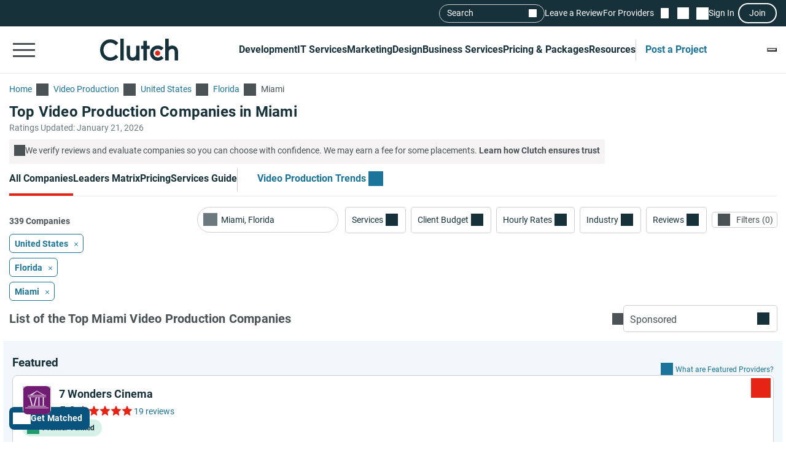

--- FILE ---
content_type: application/javascript
request_url: https://ml314.com/utsync.ashx?pub=&adv=&et=0&eid=93700&ct=js&pi=&fp=&clid=&if=0&ps=&cl=&mlt=&data=&&cp=https%3A%2F%2Fclutch.co%2Fagencies%2Fvideo-production%2Fmiami&pv=1769005839250_ytj8831ti&bl=en-us@posix&cb=396212&return=&ht=&d=&dc=&si=1769005839250_ytj8831ti&cid=Top%20Video%20Production%20Companies%20in%20Miami%20-%20Jan%202026%20Rankings%20%7C%20Clutch.co&s=1280x720&rp=&v=2.8.0.252
body_size: 689
content:
_ml.setFPI('3658463729654169622');_ml.syncCallback({"es":true,"ds":true});_ml.processTag({ url: 'https://dpm.demdex.net/ibs:dpid=22052&dpuuid=3658463729654169622&redir=', type: 'img' });
_ml.processTag({ url: 'https://idsync.rlcdn.com/395886.gif?partner_uid=3658463729654169622', type: 'img' });
_ml.processTag({ url: 'https://match.adsrvr.org/track/cmf/generic?ttd_pid=d0tro1j&ttd_tpi=1', type: 'img' });
_ml.processTag({ url: 'https://ib.adnxs.com/getuid?https://ml314.com/csync.ashx%3Ffp=$UID%26person_id=3658463729654169622%26eid=2', type: 'img' });
